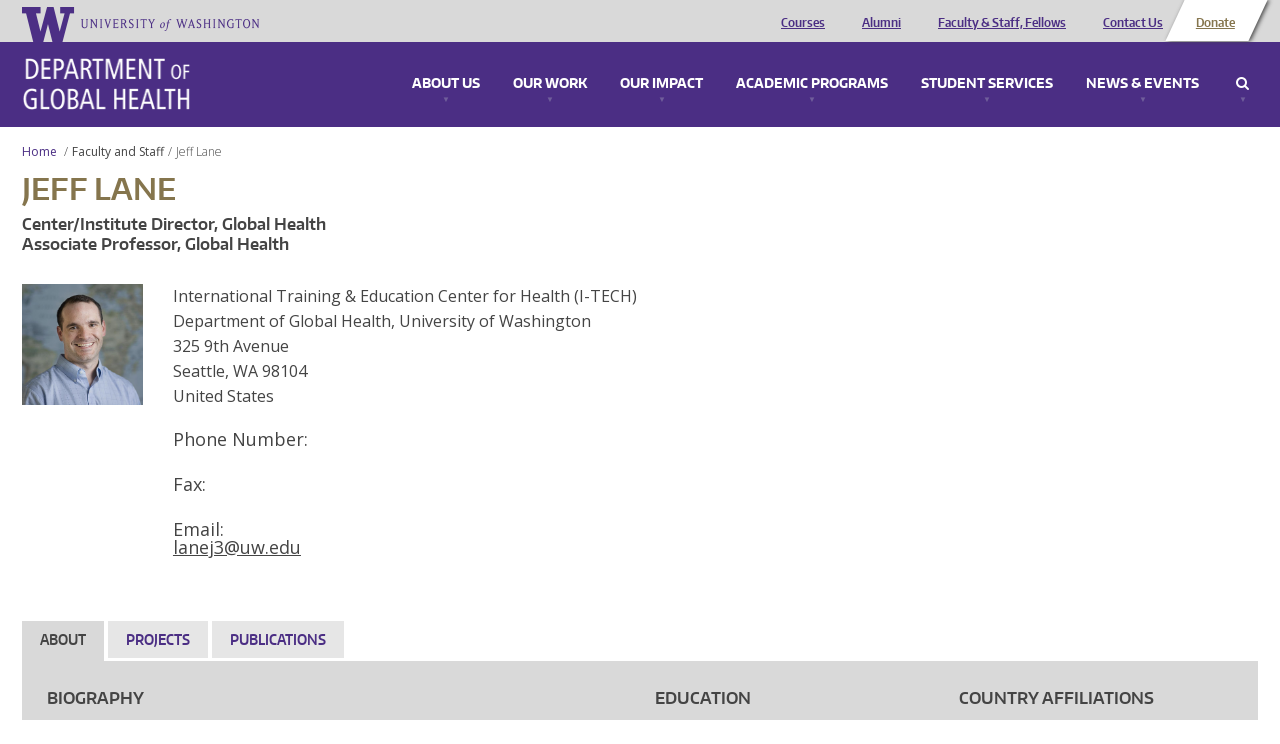

--- FILE ---
content_type: application/javascript
request_url: https://alumni.globalhealth.washington.edu/sites/default/files/js/js_6A2AKGuckwtD6ZMiJYXhws98Ctap4cvLc2kmR2T3gOA.js
body_size: 402
content:
/**
 * @file
 * Preinit functions for Select2 integration
 */

(function ($) {

  Drupal.select2functions = {};

  if (Drupal.Select2 != undefined && Drupal.Select2.base_root != undefined) {

    Drupal.Select2.current_exludes = false;

    if (Drupal.Select2.settings_updated == undefined) {

      Drupal.Select2.settings_updated = false;
      Drupal.Select2.current_exludes = false;

      var setting_update_url = Drupal.Select2.base_root + 'select2/ajax/get_settings';

      var jqxhr = $.ajax(setting_update_url)
        .done(function (data) {
          if (data[0] != undefined && data[0].settings != undefined && data[0].settings.select_2 != undefined && data[0].settings.select_2.excludes != undefined) {

            Drupal.Select2.current_exludes = data[0].settings.select_2.excludes;

          }
        })
        .fail(function () {
          console.error('Error: while updating Select2 setting by ajax request.');
        })
        .always(function () {

          $(document).trigger('select2_settings_updated');

        });
    }
  }

})(jQuery);
;
